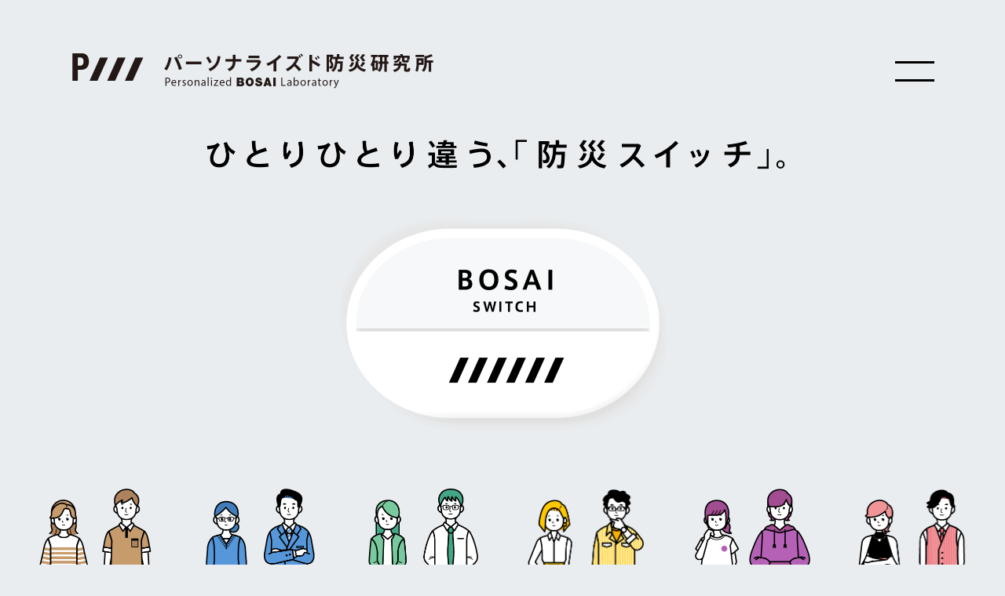

--- FILE ---
content_type: text/html
request_url: https://pb-lab.jp/index.html
body_size: 3362
content:
<!DOCTYPE html>

<html lang="ja">



<head prefix="og: http://ogp.me/ns# fb: http://ogp.me/ns/fb#">

  <meta http-equiv="content-language" content="ja" />

  <meta http-equiv="Content-Type" content="text/html; charset=utf-8" />

  <meta http-equiv="content-style-type" content="text/css" />

  <meta http-equiv="content-script-type" content="text/javascript" />

  <meta name="viewport" content="initial-scale=1.0" />

  <meta name="author" content="⼀般社団法⼈減災ラボ" />

  <meta name="copyright" content="⼀般社団法⼈減災ラボ、⼀般社団法⼈防災ジオラマ推進ネットワーク">

  <title>パーソナライズド防災研究所</title>

  <meta name="description" content="パーソナライズド防災研究所のウェブサイトです。パーソナライズド防災研究所は、「避難訓練や冊子の配布など防災への取り組みは実施されているのに、ひとりひとりの防災行動になかなかつながらない」という問題に対して、ひとりひとりのパーソナリティの分析を通して、防災行動の増加を目指しているプロジェクト型の研究所です。">

  <meta name="keywords" content="パーソナライズド防災研究所">

  <meta property="og:title" content="パーソナライズド防災研究所">

  <meta property="og:type" content="website">

  <meta property="og:url" content="http://pb-lab.jp">

  <meta property="og:image" content="/PB_ogp.jpg">

  <meta property="og:site_name" content="パーソナライズド防災研究所">

  <meta property="og:description" content="パーソナライズド防災研究所のウェブサイトです。パーソナライズド防災研究所は、「避難訓練や冊子の配布など防災への取り組みは実施されているのに、ひとりひとりの防災行動になかなかつながらない」という問題に対して、ひとりひとりのパーソナリティの分析を通して、防災行動の増加を目指しているプロジェクト型の研究所です。">

  <meta property="og:app_id" content="943866705649571">

  <link rel="icon" type="image/ico" href="/favicon.ico">

  <meta name="robots" content="index, follow">



  <script src="/common/js/jquery-2.2.4.min.js"></script>

  <script src="/common/js/easing.js"></script>

  <script src="/common/js/delighters.js"></script>

  <script src="/common/js/jquery.smoothScroll.js"></script>

  <script src="/common/js/jquery.mCustomScrollbar.js"></script>





  <link href="/common/css/base.css" rel="stylesheet" />

  <link href="/common/css/common.css" rel="stylesheet" />

  <link href="/common/css/jquery.mCustomScrollbar.css" rel="stylesheet" />

  <link href="/index/css/style.css" rel="stylesheet" />

<!-- Global site tag (gtag.js) - Google Analytics -->

<script async src="https://www.googletagmanager.com/gtag/js?id=G-WWNF47BR15"></script>

<script>

  window.dataLayer = window.dataLayer || [];

  function gtag(){dataLayer.push(arguments);}

  gtag('js', new Date());



  gtag('config', 'G-WWNF47BR15');

</script>



</head>



<body>

    <div id="loader-bg">

        <!-- 画像やテキストを載せる場合はこの領域に記述 -->

        <div id="loading">

        </div>



    </div>



  <div id="wrap">





    <main>

      <header>

        <h1><a href="/index.html"><img src="/common/images/logo.png" alt="パーソナライズド防災研究所"></a></h1>

        <p class="navBtn">

            <span></span>

            <span></span>

        </p>

        <nav role='navigation'>

          <ul class="navList">

            <li><a href="/index.html">Top</a></li>

            <li><a href="/cluster/01_w.html">Personality Type</a></li>

            <li><a href="/about/index.html">About</a></li>

            <li><a href="/service/index.html">Service</a></li>

          </ul>



        </nav>

      </header>



      <div class="main_visual">

        <h2 class="off"><img class="pcBlc" src="/index/images/ttl.png" alt="ひとりひとり違う、「防災スイッチ」。"><img class="spBlc" src="/index/images/ttl_sp.png" alt="ひとりひとり違う、「防災スイッチ」。"></h2>

        <div class="kv on"><img src="/index/images/KV_off.png" alt="ひとりひとり違う、「防災スイッチ」。"><img class="onImg" src="/index/images/KV_on.png" alt="ひとりひとり違う、「防災スイッチ」。"></div>

        <ul class="personalList off">

          <li>

            <div><a href="/cluster/01_w.html"><img src="index/images/img_cluster01.png"></a></div>

          </li>

          <li>

            <div><a href="/cluster/02_w.html"><img src="index/images/img_cluster02.png"></a></div>

          </li>

          <li>

            <div><a href="/cluster/03_w.html"><img src="index/images/img_cluster03.png"></a></div>

          </li>

          <li>

            <div><a href="/cluster/04_w.html#"><img src="index/images/img_cluster04.png"></a></div>

          </li>

          <li>

            <div><a href="/cluster/05_w.html"><img src="index/images/img_cluster05.png"></a></div>

          </li>

          <li>

            <div><a href="/cluster/06_w.html"><img src="index/images/img_cluster06.png"></a></div>

          </li>       

        </ul>

        <p class="off">防災が必要だとは思っているけれども、<br class="spBlc">なかなか⾏動に移せない。<br>

          パーソナライズド防災研究所は<br class="spBlc">パーソナリティの分析を通して、<br>

          ひとりひとりの“<span>防災スイッチ</span>”を⼊れて、<br class="spBlc"><span>防災⾏動</span>につなげていきます。</p>

      </div>

    

    </main>



    <section id="Cnt01" class="off">

      <h3>

        6つのパーソナリティタイプ

        <br>

        <span>〜1,120名の定量データから構築〜</span>

      </h3>

      <ul class="six_parsonal">

        <li>

          <dl>

            <dt><img src="index/images/cluster01.png"></dt>

            <dd><div class="inner"><img src="index/images/cluster01_off.png"><img class="mouseOn" src="index/images/cluster01_on.png"><a href="cluster/01_w.html#cluster01_woman"></a></div></dd>

          </dl>

        </li>

        <li>

          <dl>

            <dt><img src="index/images/cluster02.png"></dt>

            <dd><div class="inner"><img src="index/images/cluster02_off.png"><img class="mouseOn" src="index/images/cluster02_on.png"><a href="cluster/02_w.html#cluster02_woman"></a></div></dd>

          </dl>

        </li>

        <li>

          <dl>

            <dt><img src="index/images/cluster03.png"></dt>

            <dd><div class="inner"><img src="index/images/cluster03_off.png"><img class="mouseOn" src="index/images/cluster03_on.png"><a href="cluster/03_w.html#cluster03_woman"></a></div></dd>

          </dl>

        </li>

        <li>

          <dl>

            <dt><img src="index/images/cluster04.png"></dt>

            <dd><div class="inner"><img src="index/images/cluster04_off.png"><img class="mouseOn" src="index/images/cluster04_on.png"><a href="cluster/04_w.html#cluster04_woman"></a></div></dd>

          </dl>

        </li>

        <li>

          <dl>

            <dt><img src="index/images/cluster05.png"></dt>

            <dd><div class="inner"><img src="index/images/cluster05_off.png"><img class="mouseOn" src="index/images/cluster05_on.png"><a href="cluster/05_w.html#cluster05_woman"></a></div></dd>

          </dl>

        </li><li>

          <dl>

            <dt><img src="index/images/cluster06.png"></dt>

            <dd><div class="inner"><img src="index/images/cluster06_off.png"><img class="mouseOn" src="index/images/cluster06_on.png"><a href="cluster/06_w.html#cluster06_woman"></a></div></dd>

          </dl>

        </li>

      </ul>

      <div class="kouchiku">

        <img class="pcBlc" src="index/images/cluster_howto.png">

        <img class="spBlc" src="index/images/cluster_howto_sp.png">

      </div>

      <div class="btn">

        <a href="cluster/01_w.html"><img src="index/images/btn_cluster.png"></a>

      </div>

    </section>



    <section id="Cnt02" class="off">

      <h3>

        パーソナリティタイプの活⽤⽅法

      </h3>

      

      <div class="color">

        <img src="index/images/color.png">

      </div>



      <dl class="katsuyou01">

        <dt>活⽤例 <span>1</span></dt>

        <dd>たいせつな⼈や⾃分に、ぴったりの防災を贈るサービス。</dd>

      </dl>



      

      <dl class="gift">

        <dt>

          <img class="pcBlc" src="index/images/btn_GIFT.png">

          <img class="spBlc" src="index/images/btn_GIFT_sp.png">

        </dt>

        <dd>感謝やお祝いなど、誰かのことを思って贈るギフト。せっかくならば、その⼈のためになる、防災につながるプレゼントにしませんか？パーソナリティに関する10の質問から性格を分析。その性格を踏まえて、もっとも防災⾏動につながるギフトを提案します。</dd>

      </dl>



      <div class="btn">

        <a href="service/index.html"><img src="index/images/btn_service.png"></a>

      </div>







      <dl class="katsuyou01">

        <dt>活⽤例 <span>2</span></dt>

        <dd>キャラクターのパーソナリティを分析し、<br>防災について考えるキャンペーン。</dd>

      </dl>



      

      



      <dl class="hinotori_box">

      	<dd class="hinotori_text">

       さまざまなキャラクターのパーソナリティを分析して、クラスターを明らかに。そのクラスターの防災知識や防災行動、防災スイッチを知ることで、防災について話題にしたり、自分のパーソナリティについて考えることで、防災行動につなげるきっかけに。

        </dd>





      	<dd class="hinotori_left">

        <h5>実施例</h5>

       	<p>株式会社復刊ドットコムによる<br>

           火の鳥《オリジナル版》全12巻刊行記念特集<br>

           「火の鳥を読み、考える、それぞれの防災」において、火の鳥キャラクターのパーソナライズ分析を行いました。クターのパーソナリティを分析して、クラスターを明らかに。そのクラスターの防災知識や防災行動、防災スイッチを知ることで、防災について話題にしたり、自分のパーソナリティについて考えることで、防災行動につなげるきっかけに。</p>

        </dd>



      	<dd class="hinotori_right">

        <img src="index/images/hinotori01.png">

        </dd>



      	<dd class="hinotori_left2">

        <img src="index/images/hinotori02.png">

        </dd>



      	<dd class="hinotori_right2">

        <img src="index/images/hinotori03.png">

        </dd>



      </dl>



        <div class="btn hinotori">

          <a href="https://www.fukkan.net/hinotoribousai2021" target="_blank"><img src="index/images/btn_hinotori.png"></a>

        </div>





    </section>





        <section id="Cnt03" class="off">

      <h3>

        パーソナライズド<br class="spBlc">防災研究所について

      </h3>

      <p class="text">パーソナライズド防災研究所は、⼀般社団法⼈減災ラボと⼀般社団法⼈防災ジオラマ推進ネットワークが⽴ち上げたプロジェクト型の研究所です。</p>

      <div class="closs">

        <img src="index/images/about_img.png">

      </div>



<!--       <div class="kikkake">

        <p>⽴ち上げたきっかけは、⼀⼈の研究員の個⼈的な体験でした。同じ環境ですごく⻑い間、⼀緒に暮らしている2⼈の友⼈。1⼈は、防災意識が⾼く、備蓄をしっかりするなど…</p>

        <p class="next"><a href="about/index.html">続きを読む 〉</a></p>

      </div>

 -->

      

      <div class="btn">

        <a href="about/index.html"><img src="index/images/btn_detail.png"></a>

      </div>

    </section>



       <section id="Cnt04" class="off">

      <p class="text">パーソナリティクラスターの分析背景や詳細を<br>

      まとめたレポートのダウンロードはこちら。</p>

      

      <div class="download">

        <a href="pdf/whitepaper.pdf" target="_blank"><img src="index/images/btn_download.png"></a>

      </div>

    </section>



      <div class="typebtn">

        <a href="https://pb-lab.jp/seikaku/" target="_blank"><img src="/common/images/btn_type.png"></a>

      </div>



    <footer>

      <p class="copyright">（C）⼀般社団法⼈減災ラボ、⼀般社団法⼈防災ジオラマ推進ネットワーク</p>

    </footer>





  </div>

</body>

  <script src="/common/js/common.js"></script>

</html>



--- FILE ---
content_type: text/css
request_url: https://pb-lab.jp/common/css/base.css
body_size: 1855
content:
@charset "UTF-8";

/* ************************************************************************
*
*   Base
*
************************************************************************ */


body{
    margin:0px;
    border: 0;
    padding:0px;
    color: #000000;
    font-size:17px;
    font-weight: 500;
    line-height: 2;
    word-break: break-all;
    font-family:  'Noto Sans JP',"Hiragino Kaku Gothic ProN","Hiragino Sans","ヒラギノ角ゴ Pro W3", "Hiragino Kaku Gothic Pro", "メイリオ", Meiryo, Osaka, "ＭＳ Ｐゴシック", "MS PGothic", sans-serif;
    background:#e9edf0;
    -webkit-text-size-adjust: 100%;
    text-align: left;
    letter-spacing: 0.15em;
}

a{
    color: #000000;
    text-decoration: none;
}


div, form, input, h1, h2, h3, h4, h5, h6, p, ul, ol, li, dl, dt, dd, hr, figure, figcaption{
    margin:0px;
    padding:0px;
}
article, aside, footer, header, main, nav, section {
    margin:0px;
    padding:0px;
    display: block;
}
ul{
    list-style:none;
}
table {
    border-collapse:collapse;
    border-spacing:0;
}


img {
    border: 0;
    vertical-align: bottom;
}

table {
    font-size: inherit; /* モダンブラウザ向け */
    font: 100%; /* Win IE 5-5.5､6(後方互換モード)向け */
    line-height: 1.6;
    border-collapse: collapse;
    border-spacing: 0;
}
address, caption, em, th {
    font-style: normal;
    font-weight: normal;
    text-align: left;
}
li {
    list-style-type: none;
}
br {
    letter-spacing: 0;
}



/* clearfix
------------------------------------------------------------ */
.clearfix {
    display: inline-block;
}
.clearfix:after {
    content: ".";
    display: block;
    height: 0;
    clear: both;
    visibility: hidden;
}
/* Hides from IE-mac \*/
* html .clearfix {
    height: 1%;
}
.clearfix {
    display: block;
}
/* End hide from IE-mac */




/* layout
------------------------------------------------------------ */
.left {
    float: left;
}
.right {
    float: right;
}

.clear {
    overflow: hidden;
}





/* margin
------------------------------------------------------------ */
/* top */
.mt5 {margin-top:5px !important;}
.mt10 {margin-top:10px !important;}
.mt15 {margin-top:15px !important;}
.mt20 {margin-top:20px !important;}
.mt25 {margin-top:25px !important;}
.mt30 {margin-top:30px !important;}
.mt35 {margin-top:35px !important;}
.mt40 {margin-top:40px !important;}
.mt45 {margin-top:45px !important;}
.mt50 {margin-top:50px !important;}
.mt55 {margin-top:50px !important;}
.mt60 {margin-top:55px !important;}
.mt65 {margin-top:65px !important;}
.mt70 {margin-top:70px !important;}
.mt75 {margin-top:75px !important;}
.mt80 {margin-top:80px !important;}
.mt85 {margin-top:85px !important;}
.mt90 {margin-top:90px !important;}


/* bottom */
.mb5 {margin-bottom:5px !important;}
.mb10 {margin-bottom:10px !important;}
.mb15 {margin-bottom:15px !important;}
.mb20 {margin-bottom:20px !important;}
.mb25 {margin-bottom:25px !important;}
.mb30 {margin-bottom:30px !important;}
.mb35 {margin-bottom:35px !important;}
.mb40 {margin-bottom:40px !important;}
.mb45 {margin-bottom:45px !important;}
.mb50 {margin-bottom:50px !important;}
.mb55 {margin-bottom:50px !important;}
.mb60 {margin-bottom:55px !important;}
.mb65 {margin-bottom:65px !important;}
.mb70 {margin-bottom:70px !important;}
.mb75 {margin-bottom:75px !important;}
.mb80 {margin-bottom:80px !important;}
.mb85 {margin-bottom:85px !important;}
.mb90 {margin-bottom:90px !important;}

/* left */
.ml5 {margin-left:5px !important;}
.ml10 {margin-left:10px !important;}
.ml15 {margin-left:15px !important;}
.ml20 {margin-left:20px !important;}
.ml25 {margin-left:25px !important;}
.ml30 {margin-left:30px !important;}
.ml35 {margin-left:35px !important;}
.ml40 {margin-left:40px !important;}
.ml45 {margin-left:45px !important;}
.ml50 {margin-left:50px !important;}
.ml55 {margin-left:50px !important;}
.ml60 {margin-left:55px !important;}
.ml65 {margin-left:65px !important;}
.ml70 {margin-left:70px !important;}
.ml75 {margin-left:75px !important;}
.ml80 {margin-left:80px !important;}
.ml85 {margin-left:85px !important;}
.ml90 {margin-left:90px !important;}

/* right */
.mr5 {margin-right:5px !important;}
.mr10 {margin-right:10px !important;}
.mr15 {margin-right:15px !important;}
.mr20 {margin-right:20px !important;}
.mr25 {margin-right:25px !important;}
.mr30 {margin-right:30px !important;}
.mr35 {margin-right:35px !important;}
.mr40 {margin-right:40px !important;}
.mr45 {margin-right:45px !important;}
.mr50 {margin-right:50px !important;}
.mr55 {margin-right:50px !important;}
.mr60 {margin-right:55px !important;}
.mr65 {margin-right:65px !important;}
.mr70 {margin-right:70px !important;}
.mr75 {margin-right:75px !important;}
.mr80 {margin-right:80px !important;}
.mr85 {margin-right:85px !important;}
.mr90 {margin-right:90px !important;}



/* padding
------------------------------------------------------------ */
/* top */
.pt5 {padding-top:5px !important;}
.pt10 {padding-top:10px !important;}
.pt15 {padding-top:15px !important;}
.pt20 {padding-top:20px !important;}
.pt25 {padding-top:25px !important;}
.pt30 {padding-top:30px !important;}
.pt35 {padding-top:35px !important;}
.pt40 {padding-top:40px !important;}
.pt45 {padding-top:45px !important;}
.pt50 {padding-top:50px !important;}
.pt60 {padding-top:55px !important;}
.pt65 {padding-top:65px !important;}
.pt70 {padding-top:70px !important;}
.pt75 {padding-top:75px !important;}
.pt80 {padding-top:80px !important;}
.pt85 {padding-top:85px !important;}
.pt90 {padding-top:90px !important;}

/* bottom */
.pb0 {padding-bottom:0px !important;}
.pb5 {padding-bottom:5px !important;}
.pb10 {padding-bottom:10px !important;}
.pb15 {padding-bottom:15px !important;}
.pb20 {padding-bottom:20px !important;}
.pb25 {padding-bottom:25px !important;}
.pb30 {padding-bottom:30px !important;}
.pb35 {padding-bottom:35px !important;}
.pb40 {padding-bottom:40px !important;}
.pb45 {padding-bottom:45px !important;}
.pb50 {padding-bottom:50px !important;}
.pb60 {padding-bottom:55px !important;}
.pb65 {padding-bottom:65px !important;}
.pb70 {padding-bottom:70px !important;}
.pb75 {padding-bottom:75px !important;}
.pb80 {padding-bottom:80px !important;}
.pb85 {padding-bottom:85px !important;}
.pb90 {padding-bottom:90px !important;}

/* left */
.pl5 {padding-left:5px !important;}
.pl10 {padding-left:10px !important;}
.pl15 {padding-left:15px !important;}
.pl20 {padding-left:20px !important;}
.pl25 {padding-left:25px !important;}
.pl30 {padding-left:30px !important;}
.pl35 {padding-left:35px !important;}
.pl40 {padding-left:40px !important;}
.pl45 {padding-left:45px !important;}
.pl50 {padding-left:50px !important;}
.pl60 {padding-left:55px !important;}
.pl65 {padding-left:65px !important;}
.pl70 {padding-left:70px !important;}
.pl75 {padding-left:75px !important;}
.pl80 {padding-left:80px !important;}
.pl85 {padding-left:85px !important;}
.pl90 {padding-left:90px !important;}

/* right */
.pr5 {padding-right:5px !important;}
.pr10 {padding-right:10px !important;}
.pr15 {padding-right:15px !important;}
.pr20 {padding-right:20px !important;}
.pr25 {padding-right:25px !important;}
.pr30 {padding-right:30px !important;}
.pr35 {padding-right:35px !important;}
.pr40 {padding-right:40px !important;}
.pr45 {padding-right:45px !important;}
.pr50 {padding-right:50px !important;}
.pr60 {padding-right:55px !important;}
.pr65 {padding-right:65px !important;}
.pr70 {padding-right:70px !important;}
.pr75 {padding-right:75px !important;}
.pr80 {padding-right:80px !important;}
.pr85 {padding-right:85px !important;}
.pr90 {padding-right:90px !important;}



@media screen and (max-width:769px){



a:hover {
   opacity: 1;
   filter: alpha(opacity=100);
}


body{
    margin:0px;
    border: 0;
    padding:0px;
    color: #000000;
    font-size:3.6vw;
    font-weight: 500;
    line-height: 2;
    word-break: break-all;
    font-family:  'Noto Sans JP',"Hiragino Kaku Gothic ProN","Hiragino Sans","ヒラギノ角ゴ Pro W3", "Hiragino Kaku Gothic Pro", "メイリオ", Meiryo, Osaka, "ＭＳ Ｐゴシック", "MS PGothic", sans-serif;
    background:#e9edf0;
    -webkit-text-size-adjust: 100%;
    text-align: left;
    letter-spacing: 0.15em;
}


}







--- FILE ---
content_type: text/css
request_url: https://pb-lab.jp/common/css/common.css
body_size: 1339
content:
@charset "UTF-8";
/* CSS Document */


@import url(http://fonts.googleapis.com/earlyaccess/notosansjp.css);



#loading{
  position: absolute;
  left: 50%;
  top: 30%;
}

#loader-bg {
  position: fixed;
  width: 100%;
  height: 100%;
  top: 0px;
  left: 0px;
  background:  #e9edf0;
  z-index: 5000;
}

.spBlc{
  display: none;
}


#wrap {
  position: relative;
  box-sizing: border-box;
}

img,object{
  max-width:100%;
}

hr{
  border-color: #dcdcdc;
  border-top: none;
}

a {
        -webkit-transition: 0.3s ease-in-out;
           -moz-transition: 0.3s ease-in-out;
             -o-transition: 0.3s ease-in-out;
                transition: 0.3s ease-in-out;
}

a:hover {
   opacity: 0.5;
   filter: alpha(opacity=50);
}

html, body{
  width:100%;
}

#wrap{
  margin: 0 auto;
  overflow: hidden;
}

header{
  position: relative;
  width:100%;
}

header h1{
  width: 468px;
  position: absolute;
  top:46px;
  left:92px;
}

/* ナビゲーションアイコン */
header .navBtn {
    display: block;
    width: 48px;
    height: 28px;
    position: fixed;
    top: 55px;
    right: 77px;
    cursor: pointer;
    z-index: 2000;
    padding: 23px 15px;
}
header .navBtn span {
        display: block;
        height: 3px;
        width: 50px;
        background: #000;
        -webkit-transition: all .5s ease-in-out;
        -moz-transition: all .5s ease-in-out;
        transition: all .5s ease-in-out;
}
header .navBtn span:nth-of-type(2){
        margin-top: 20px;
}
/* ナビゲーションアイコン：アクティブ */

header.navOpen .navBtn {
        background-color: #000;

}

header.navOpen .navBtn span:nth-of-type(1) {
        -webkit-transform: translateY(12px) translateX(0) rotate(45deg);
        -ms-transform: translateY(12px) translateX(0) rotate(45deg);
        transform: translateY(12px) translateX(0) rotate(45deg);
        background-color: #fff;
}

header.navOpen .navBtn span:nth-of-type(2) {
        -webkit-transform: translateY(-12px) translateX(0) rotate(-45deg);
        -ms-transform: translateY(-12px) translateX(0) rotate(-45deg);
        transform: translateY(-12px) translateX(0) rotate(-45deg);
        background-color: #fff;
}


/* ナビゲーション：アクティブ時 */
header.navOpen nav {
        opacity: 1;
        top: 0;

}

header nav{
  width:100%;
  position: fixed;
  top:-1000px;
  right:0;
  z-index: 100;
  transition: 0.5s ease-in-out;
  padding: 180px 0;
  opacity: 0;
  background-color: #fff;
}

header nav .navList {
  height: auto;
  width: 360px;
  margin: 0 auto;
  border-top:1px solid #000;
}

header nav .navList li{
   width:360px;
   border-bottom:1px solid #000;
   padding : 40px 0;
   text-align: center;
}

header nav .navList li a{
  font-weight: 700;
  letter-spacing: 0.17em;
  color:#000;
  font-size: 25px;
}


footer{
  width: 100%;
}

footer .copyright{
    font-size: 13px;
    font-weight: 400;
    margin:  0 0 0 20px;
    padding-bottom: 20px;
}

.topbtn{
  width:245px;
  margin: 0 auto 80px;
}


@media screen and (max-width:769px){

.pcBlc{
  display: none;
}

.spBlc{
  display: block;
}

/* 背景画像・背景色 */
body{
  margin:0 auto;
}

img{
  max-width:100%;
}


#wrap {
  position: relative;
  z-index:1;
  box-sizing: border-box;
}


a:hover {
   opacity: 1;
   filter: alpha(opacity=100);
}


header h1{
  width: 70vw;
  top:0;
  left:4vw;
}

/* ナビゲーションアイコン */
header .navBtn {
    width: 7.5vw;
    height: 3vw;
    top: 4vw;
    right: 4vw;
    padding: 4vw 2.5vw;
}
header .navBtn span {
        height: 1px;
        width: 8vw;;
}
header .navBtn span:nth-of-type(2){
        margin-top: 3vw;
}
/* ナビゲーションアイコン：アクティブ */


header.navOpen .navBtn span:nth-of-type(1) {
        -webkit-transform: translateY(1.5vw) translateX(0) rotate(45deg);
        -ms-transform: translateY(1.5vw) translateX(0) rotate(45deg);
        transform: translateY(1.5vw) translateX(0) rotate(45deg);
}

header.navOpen .navBtn span:nth-of-type(2) {
        -webkit-transform: translateY(-1.5vw) translateX(0) rotate(-45deg);
        -ms-transform: translateY(-1.5vw) translateX(0) rotate(-45deg);
        transform: translateY(-1.5vw) translateX(0) rotate(-45deg);
}


/* ナビゲーション：アクティブ時 */


header nav{

  top:-100vh;
  padding: 30vw 0;
}

header nav .navList {
  width: 68vw;
}

header nav .navList li{
    width: 68vw;
    padding: 14vw 0;
}

header nav .navList li a{
  font-size: 4vw;
}
 
footer .copyright{
    font-size: 2vw;
    margin:  0;
    text-align: center;
    padding-bottom: 5vw;
}

.topbtn{
  width:39vw;
  margin: 0 auto 10vw;
}




}
































--- FILE ---
content_type: text/css
request_url: https://pb-lab.jp/index/css/style.css
body_size: 2421
content:
@charset "UTF-8";
/* CSS Document */


/**

----------------------------------------

PC/SP共通

----------------------------------------

**/

body{
  transition: all 0.4s ease-out;
}

body.isAnimate{
  opacity: 1;
  display: block;
}

/**

----------------------------------------

section共通

----------------------------------------

**/


section{
  position: relative;
  z-index: 10;
  overflow: hidden;
  opacity: 1;
}


h2, p{
  opacity: 1;
}

#loading .kv{
    width: 639px;
    margin: -142px -319px 0;
}


/**

----------------------------------------

main

----------------------------------------

**/

main{
  position: relative;
}


main .main_visual h2{
    width: 758px;
    margin: 0 auto ;
    padding: 170px 0 0;
}

main .main_visual .kv{
    width: 639px;
    margin: -50px auto -60px;
    position: relative;
}

main .main_visual .kv .onImg{
    width: 639px;
    position: absolute;
    opacity: 0;
      top: 0;
    left: 0;
    transition: 0.8s;
}

main .main_visual .kv.on .onImg{
    opacity: 1;
}

.off{
  opacity: 0;
  transition: 0.8s;
}

main .main_visual p{
  text-align: center;
  font-size: 20px;
  letter-spacing: 0.19em;
}

main .main_visual p span{
  font-weight: 900;
}


main .main_visual .personalList{
  margin:30px auto 100px;
  width: 1200px;
  max-width: 95%;
  display: flex;
  justify-content: space-between;
  align-items: baseline;
  flex-wrap: wrap;
}


main .main_visual .personalList li{
    position: relative;
}

main .main_visual .personalList li:nth-child(1){
    width: 162px;
}

main .main_visual .personalList li:nth-child(2){
    width: 147px;
}

main .main_visual .personalList li:nth-child(3){
    width: 142px;
}

main .main_visual .personalList li:nth-child(4){
    width: 153px;
}

main .main_visual .personalList li:nth-child(5){
    width: 148px;
}

main .main_visual .personalList li:nth-child(6){
    width: 147px;
}




/**

----------------------------------------

section

----------------------------------------

**/

section{
  width:1000px;
  margin: 65px auto;
  background-color: #fff;
  border-radius: 150px;
  filter:drop-shadow(0 0 20px rgba(0, 0, 0, 0.02));

}


section h3{
  text-align: center;
  font-size: 29px;
  line-height: 1.4;
  font-weight: 700;
  padding: 50px 0 30px;
  letter-spacing: 0.18em;
}

section h3 span{
  font-size: 20px;
  font-weight: 400;
  letter-spacing: 0.18em;
}

section .btn{
  margin: 0 auto;
  padding:50px 0 90px;
  position: relative;
}
section .btn:after {
  position: absolute;
  content: '';
width:42px ;
height: 42px;
  display: block;
  top: 39px;
  right: -51px;
  background-image: url(../images/arrow_right.png);
  background-size: contain;
  background-repeat: no-repeat;
}

section .download{
  margin: 0 auto;
  padding:34px 0 60px;
  position: relative;
}
section .download:after {
  position: absolute;
  content: '';
width:42px ;
height: 50px;
  display: block;
  top: 25px;
  right: -51px;
  background-image: url(../images/arrow_download.png);
  background-size: contain;
  background-repeat: no-repeat;
}


/**

----------------------------------------

Cnt01

----------------------------------------

**/

#Cnt01 h3{
  padding: 50px 0 100px;
}


#Cnt01 .six_parsonal{
  width: 565px;
  height: 341px;
  margin: 0px auto 190px;
  background-image:url("../images/cluster_base.png");
  background-repeat: no-repeat;
  background-position:50% 50%;
  background-size:contain;
  position: relative;
}

#Cnt01 .six_parsonal dt{
  width: 114px;
  position: absolute;
}

#Cnt01 .six_parsonal dd{
  width: 98px;
  position: absolute;
}

#Cnt01 .six_parsonal dd .inner {
  width: 100%;
  position: relative;
}

#Cnt01 .six_parsonal dd img{
  position: absolute;
  top: 0;
  left:0;
}


#Cnt01 .six_parsonal dd a{
  position: absolute;
    top: 0;
    left: 0;
    width: 100%;
    height: 98px;
}

#Cnt01 .six_parsonal dd .mouseOn{
  opacity: 0;
  transition: 0.4s;
}

#Cnt01 .six_parsonal dd:hover .mouseOn{
  opacity: 1;
}


#Cnt01 .six_parsonal li:nth-child(1) dt{
  top:-15px;
  left:14px;
}

#Cnt01 .six_parsonal li:nth-child(1) dd{
  top: -50px;
  left: 100px;
}

#Cnt01 .six_parsonal li:nth-child(2) dt{
    top: 200px;
    left: -100px;
}

#Cnt01 .six_parsonal li:nth-child(2) dd{
      top: 100px;
    left: -50px;
}


#Cnt01 .six_parsonal li:nth-child(3) dt{
        top: 385px;
    left: 105px;
}

#Cnt01 .six_parsonal li:nth-child(3) dd{
    top: 280px;
    left: 100px;
}


#Cnt01 .six_parsonal li:nth-child(4) dt{
         top: 385px;
    left: 375px;
}

#Cnt01 .six_parsonal li:nth-child(4) dd{
        top: 280px;
    left: 360px;
}


#Cnt01 .six_parsonal li:nth-child(5) dt{
    top: 200px;
    left: 570px;
}

#Cnt01 .six_parsonal li:nth-child(5) dd{
     top: 100px;
    left: 500px;
}

#Cnt01 .six_parsonal li:nth-child(6) dt{
      top: -15px;
    left: 470px;
}

#Cnt01 .six_parsonal li:nth-child(6) dd{
  top: -50px;
    left: 360px;
}

#Cnt01 .kouchiku{
  width: 840px;
  margin: 0 auto;
}


#Cnt01 .btn{
  width: 332px;
}



/**

----------------------------------------

Cnt02

----------------------------------------

**/



#Cnt02 .color{
  width: 96px;
  margin: 0 auto;
  animation:6s ease-in-out infinite colorrotate;
}

@keyframes colorrotate {
  0%{ transform:rotate(0);}
  16.6%{ transform:rotate(60deg); }
  33.3%{ transform:rotate(120deg); }
  50%{ transform:rotate(180deg); }
  66.6%{ transform:rotate(240deg); }
  83.3%{ transform:rotate(300deg); }
  100%{ transform:rotate(360deg); }
}

#Cnt02 .katsuyou01{
  width: 822px;
  margin: 0 auto;
  display: flex;
  justify-content: space-between;
  align-items: baseline;  
}

#Cnt02 .katsuyou01 dt {
    width: 110px;
    margin: 30px 10px 26px 0;
    font-size: 17px;
    font-weight: 900;
    border: 2px solid #000;
    text-align: center;
}

#Cnt02 .katsuyou01 dt span {
    font-size: 24px;
}

#Cnt02 .katsuyou01 dd {
    font-size: 24px;
        width: 692px;
line-height: 1.4;
    font-weight: 700;
}

#Cnt02 .gift{
  width: 822px;
  margin: 0 auto;
}

#Cnt02 .gift dd{
  margin: 20px 0 30px;
}

#Cnt02 .btn{
  width: 317px;
}

#Cnt02 .hinotori_box{
  width: 822px;
  margin: 20px  auto 0;
  display: flex;
  justify-content: space-between;
    flex-wrap: wrap;
}
 

#Cnt02 .hinotori_text{
  width: 822px;
  margin: 20px 0 30px;
}

#Cnt02 .hinotori_left{
  width: 470px;
}

#Cnt02 .hinotori_left h5{
  font-size: 24px;
  font-weight: 700;
}

#Cnt02 .hinotori_right{
  width: 316px;
  margin: 20px 0 40px;
}


#Cnt02 .hinotori_left2{
  width: 360px;
  margin: 50px 0 30px;
}

#Cnt02 .hinotori_right2{
  width: 407px;
  margin: 20px 0 30px;
}


#Cnt02 .btn.hinotori{
  width: 273px;
}




/**

----------------------------------------

Cnt03

----------------------------------------

**/


#Cnt03 .text{
  width: 680px;
  margin: 0 auto; 
}

#Cnt03 .closs {
    width: 546px;
    margin: 40px auto; 
}


#Cnt03 .kikkake {
    width: 737px;
    font-size: 15px;
    letter-spacing: 0.12em;
    margin: 0 auto;
    position: relative;
}

#Cnt03 .kikkake .next{
  position: absolute;
  right:0;
  bottom: 0;
}


#Cnt03 .btn{
  width: 127px;
}

#Cnt04 .text{
  width: 680px;
  margin: 0 auto; 
  padding-top: 60px;
  text-align: center;
  font-weight: 700;
}

#Cnt04 .download{
  width: 140px;
}

.typebtn{
  width:436px;
  margin: 0 auto 80px;
}


@media screen and (max-width:769px){




/**

----------------------------------------

main

----------------------------------------

**/

main{
  position: relative;
}


main .main_visual h2{
    width: 68vw;
    margin: 0 auto;
    padding: 29vw 0 0;
}

main .main_visual .kv{
    width: 88vw;
    margin: -5vw auto -8vw ;
}

main .main_visual p{
  font-size: 4vw;
  margin: 0;
}

main .main_visual .personalList{
  width: 88.93vw;
  margin: 3vw auto 5vw;
}


main .main_visual .personalList li{
  margin: 0 0 10vw;
}

main .main_visual .personalList li:nth-child(1){
    width: 26vw;
}

main .main_visual .personalList li:nth-child(2){
    width: 23.6vw;
}

main .main_visual .personalList li:nth-child(3){
    width: 22.66vw;
}

main .main_visual .personalList li:nth-child(4){
    width: 24.66vw;
}

main .main_visual .personalList li:nth-child(5){
    width:23.7vw;
}

main .main_visual .personalList li:nth-child(6){
    width: 23.73vw;
}

/**

----------------------------------------

section

----------------------------------------

**/

section{
  width:100vw;
  margin: 13vw auto 15vw;
  border-radius: 17vw;
  filter:drop-shadow(0 0 5vw rgba(0, 0, 0, 0.02));

}


section h3{
  font-size: 5vw;
  padding: 10vw 0 5vw;
}

section h3 span{
  font-size: 3vw;
  font-weight: 400;
  letter-spacing: 0.18em;
}

section .btn{
  padding:9vw 0 11vw;
}
section .btn:after {
    width: 6.4vw;
    height: 6.4vw;
    top: 8vw;
    right: -8vw;
}

section .download{
  padding:9vw 0 11vw;
}
section .download:after {
    width: 6.4vw;
    height: 7.5vw;
    top: 8vw;
    right: -8vw;
}



/**

----------------------------------------

Cnt01

----------------------------------------

**/

#Cnt01 h3{
  padding: 9vw 0 31vw;
  letter-spacing: 0.08em;
}


#Cnt01 .six_parsonal{
  width: 80vw;
  height: 47.73vw;
  margin: 0 auto 34vw;
}

#Cnt01 .six_parsonal dt{
  width: 20vw;
}

#Cnt01 .six_parsonal dd{
  width: 16vw;
}


#Cnt01 .six_parsonal dd a{
    height:16vw;
}


#Cnt01 .six_parsonal dd:hover .mouseOn{
  opacity: 0;
}


#Cnt01 .six_parsonal li:nth-child(1) dt{
    top: -20vw;
    left: 13vw;
}

#Cnt01 .six_parsonal li:nth-child(1) dd{
    top: -8vw;
    left: 12vw;
}

#Cnt01 .six_parsonal li:nth-child(2) dt{
    top: 31vw;
    left: -5vw;
}

#Cnt01 .six_parsonal li:nth-child(2) dd{
    top: 13vw;
    left: -7vw;
}


#Cnt01 .six_parsonal li:nth-child(3) dt{
    top: 55vw;
    left: 13vw;
}

#Cnt01 .six_parsonal li:nth-child(3) dd{
    top: 37vw;
    left: 12vw;
}


#Cnt01 .six_parsonal li:nth-child(4) dt{
    top: 55vw;
    left: 50vw;
}

#Cnt01 .six_parsonal li:nth-child(4) dd{
    top: 37vw;
    left: 48vw;
}


#Cnt01 .six_parsonal li:nth-child(5) dt{
    top: 31vw;
    left: 67vw;
}

#Cnt01 .six_parsonal li:nth-child(5) dd{
    top: 13vw;
    left: 69vw;
}

#Cnt01 .six_parsonal li:nth-child(6) dt{
    top: -20vw;
    left: 50vw;
}

#Cnt01 .six_parsonal li:nth-child(6) dd{
    top: -8vw;
    left: 48vw;
}

#Cnt01 .kouchiku{
    width: 86vw;
}


#Cnt01 .btn{
    width: 37vw;
}



/**

----------------------------------------

Cnt02

----------------------------------------

**/



#Cnt02 .color{
  width: 21vw;
  margin: 0 auto;
}


#Cnt02 .katsuyou01{
  width: 91vw;
  display: block;
}

#Cnt02 .katsuyou01 dt {
    width: 26vw;
    margin: 4vw 0;
    font-size: 4vw;
    line-height: 1.4;
}

#Cnt02 .katsuyou01 dt span {
    font-size: 6vw;
}

#Cnt02 .katsuyou01 dd {
    font-size: 4.2vw;
    letter-spacing: 0.1em;
    line-height: 1.6;
  width: 89vw;
}

#Cnt02 .gift{
  width: 88vw;
  margin: 5vw auto;
}

#Cnt02 .gift dd{
  margin: 5vw 0 6vw;
}

#Cnt02 .btn{
  width:61vw;
}


#Cnt02 .hinotori_box{
  width: 91vw;
  margin: 5vw auto 0;
}
 

#Cnt02 .hinotori_text{
  width: 91vw;
  margin: 5vw 0 6vw;
}

#Cnt02 .hinotori_left{
  width: 91vw;
}

#Cnt02 .hinotori_left h5{
    font-size: 4.2vw;
}



#Cnt02 .hinotori_right{
  width: 91vw;
  margin: 5vw 0 6vw;
}


#Cnt02 .hinotori_left2{
  width: 91vw;
  margin: 5vw 0 6vw;
}

#Cnt02 .hinotori_right2{
  width: 91vw;
  margin: 5vw 0 6vw;
}

#Cnt02 .hinotori_center{
  width: 91vw;
  margin: 5vw 0 0;
}

#Cnt02 .btn.hinotori{
      width: 51vw;
}



/**

----------------------------------------

Cnt03

----------------------------------------

**/


#Cnt03 .text{
    width: 90vw;
    letter-spacing: 0.05em;
    margin: 0 auto;
}

#Cnt03 .closs {
    width: 71vw;
    margin: 12vw auto;
}


#Cnt03 .kikkake {
    width: 90vw;
    margin: 0 auto 10vw;
    font-size: 3.2vw;
}



#Cnt03 .btn{
  width: 22vw;
}




#Cnt04 .text{
    width: 90vw;
   padding-top:20vw;
    font-weight: 700;
    letter-spacing: 0.05em;
    margin: 0 auto;
}



#Cnt04 .download{
  width: 18vw;
}

.typebtn{
  width: 71vw;
  margin: 0 auto 10vw;
}



}

--- FILE ---
content_type: application/javascript
request_url: https://pb-lab.jp/common/js/common.js
body_size: 1508
content:
$(function(){





(function(d) {
  var config = {
    kitId: 'hkb5uqr',
    scriptTimeout: 3000,
    async: true
  },
  h=d.documentElement,t=setTimeout(function(){h.className=h.className.replace(/\bwf-loading\b/g,"")+" wf-inactive";},config.scriptTimeout),tk=d.createElement("script"),f=false,s=d.getElementsByTagName("script")[0],a;h.className+=" wf-loading";tk.src='https://use.typekit.net/'+config.kitId+'.js';tk.async=true;tk.onload=tk.onreadystatechange=function(){a=this.readyState;if(f||a&&a!="complete"&&a!="loaded")return;f=true;clearTimeout(t);try{Typekit.load(config)}catch(e){}};s.parentNode.insertBefore(tk,s)
})(document);

// Detect objectFit support
if('objectFit' in document.documentElement.style === false) {
  
  // assign HTMLCollection with parents of images with objectFit to variable
  var container = document.getElementsByClassName('js-box');
  
  // Loop through HTMLCollection
  for(var i = 0; i < container.length; i++) {
    
    // Asign image source to variable
    var imageSource = container[i].querySelector('img').src;
    
    // Hide image
    container[i].querySelector('img').style.display = 'none';
    
    // Add background-size: cover
    container[i].style.backgroundSize = 'cover';
    
    // Add background-image: and put image source here
    container[i].style.backgroundImage = 'url(' + imageSource + ')';
    
    // Add background-position: center center
    container[i].style.backgroundPosition = 'center center';
  }
}
else {
  // You don't have to worry
}

// =========================================
// ナビゲーションアイコン
// =========================================


// アイコンをクリックしたら
$('.navBtn').click(function() {
        $('header').toggleClass('navOpen'); // class付与/削除
        $('#wrap').toggleClass('fixed'); // コンテンツを固定/解除
});

$('.navList li a').click(function() {
        $('header').toggleClass('navOpen'); // class付与/削除
        $('#wrap').toggleClass('fixed'); // コンテンツを固定/解除
});




var urlHash = location.hash;
if(urlHash) {
    $('body,html').stop().scrollTop(0);
    setTimeout(function(){
        var target = $(urlHash);
        var position = target.offset().top ;
        $('body,html').stop().animate({scrollTop:position}, 500);
    }, 500);
}
$('a[href^="#"]').click(function() {
    var href= $(this).attr("href");
    var target = $(href);
    var position = target.offset().top ;
    $('body,html').stop().animate({scrollTop:position}, 500);   
});



});


        $(function() {
        var h = $(window).height(); //ブラウザウィンドウの高さを取得
            $('#wrap').css('display','none'); //初期状態ではメインコンテンツを非表示
            $('#loader-bg ,#loader').height(h).css('display','block'); //ウィンドウの高さに合わせでローディング画面を表示
            $('#loader-bg').delay(500).fadeOut(500); //または、$('#loader-bg').fadeOut(800);でも可
            $('#loader').fadeOut(500,function(){}); //または、$('#loader').fadeOut(300);でも可
            $('#wrap').css('display', 'block'); // ページ読み込みが終わったらメインコンテンツを表示する
            $(function(){
              setTimeout(function(){
                $('.main_visual .kv').removeClass('on');
                $('.main_visual p').removeClass('off');
                $('.main_visual h2').removeClass('off');
                $('.personalList').removeClass('off');
                $('section').removeClass('off');
              },1500);
            });
            
        });